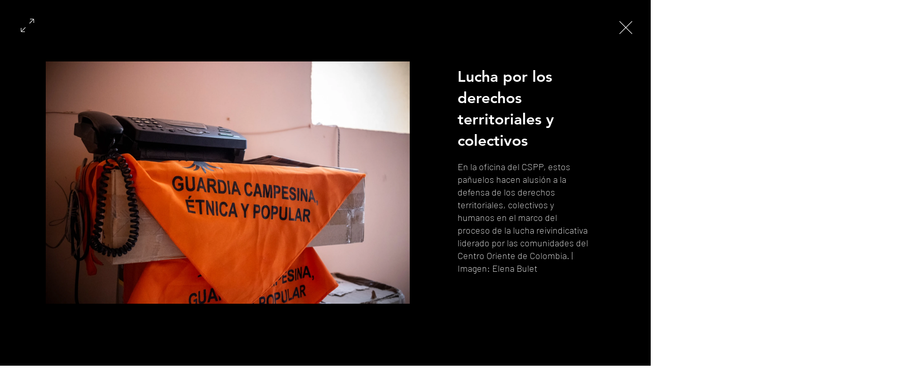

--- FILE ---
content_type: text/css; charset=utf-8
request_url: https://www.proyectoberracas.com/_serverless/pro-gallery-css-v4-server/layoutCss?ver=2&id=pro-gallery-fullscreen-wrapper&items=3307_1920_1280&container=0_896_572_720&options=cubeType:fit%7CgalleryLayout:5%7CtextBoxHeight:0%7CisRTL:false%7CuseMaxDimensions:true%7CarrowsPosition:1%7CarrowsSize:50
body_size: -151
content:
#pro-gallery-pro-gallery-fullscreen-wrapper .pro-gallery-parent-container{ width: 896px !important; height: 572px !important; } #pro-gallery-pro-gallery-fullscreen-wrapper [data-hook="item-container"][data-idx="0"].gallery-item-container{opacity: 1 !important;display: block !important;transition: opacity .2s ease !important;top: 0px !important;left: 0px !important;right: auto !important;height: 572px !important;width: 716px !important;} #pro-gallery-pro-gallery-fullscreen-wrapper [data-hook="item-container"][data-idx="0"] .gallery-item-common-info-outer{height: 100% !important;} #pro-gallery-pro-gallery-fullscreen-wrapper [data-hook="item-container"][data-idx="0"] .gallery-item-common-info{height: 100% !important;width: 100% !important;} #pro-gallery-pro-gallery-fullscreen-wrapper [data-hook="item-container"][data-idx="0"] .gallery-item-wrapper{width: 716px !important;height: 572px !important;margin: 0 !important;} #pro-gallery-pro-gallery-fullscreen-wrapper [data-hook="item-container"][data-idx="0"] .gallery-item-content{width: 716px !important;height: 477px !important;margin: 47px 0px !important;opacity: 1 !important;} #pro-gallery-pro-gallery-fullscreen-wrapper [data-hook="item-container"][data-idx="0"] .gallery-item-hover{width: 716px !important;height: 477px !important;opacity: 1 !important;} #pro-gallery-pro-gallery-fullscreen-wrapper [data-hook="item-container"][data-idx="0"] .item-hover-flex-container{width: 716px !important;height: 477px !important;margin: 47px 0px !important;opacity: 1 !important;} #pro-gallery-pro-gallery-fullscreen-wrapper [data-hook="item-container"][data-idx="0"] .gallery-item-wrapper img{width: 100% !important;height: 100% !important;opacity: 1 !important;} #pro-gallery-pro-gallery-fullscreen-wrapper .pro-gallery-prerender{height:572px !important;}#pro-gallery-pro-gallery-fullscreen-wrapper {height:572px !important; width:896px !important;}#pro-gallery-pro-gallery-fullscreen-wrapper .pro-gallery-margin-container {height:572px !important;}#pro-gallery-pro-gallery-fullscreen-wrapper .one-row:not(.thumbnails-gallery) {height:572px !important; width:716px !important;}#pro-gallery-pro-gallery-fullscreen-wrapper .one-row:not(.thumbnails-gallery) .gallery-horizontal-scroll {height:572px !important;}#pro-gallery-pro-gallery-fullscreen-wrapper .pro-gallery-parent-container:not(.gallery-slideshow) [data-hook=group-view] .item-link-wrapper::before {height:572px !important; width:716px !important;}#pro-gallery-pro-gallery-fullscreen-wrapper .pro-gallery-parent-container {height:572px !important; width:896px !important;}